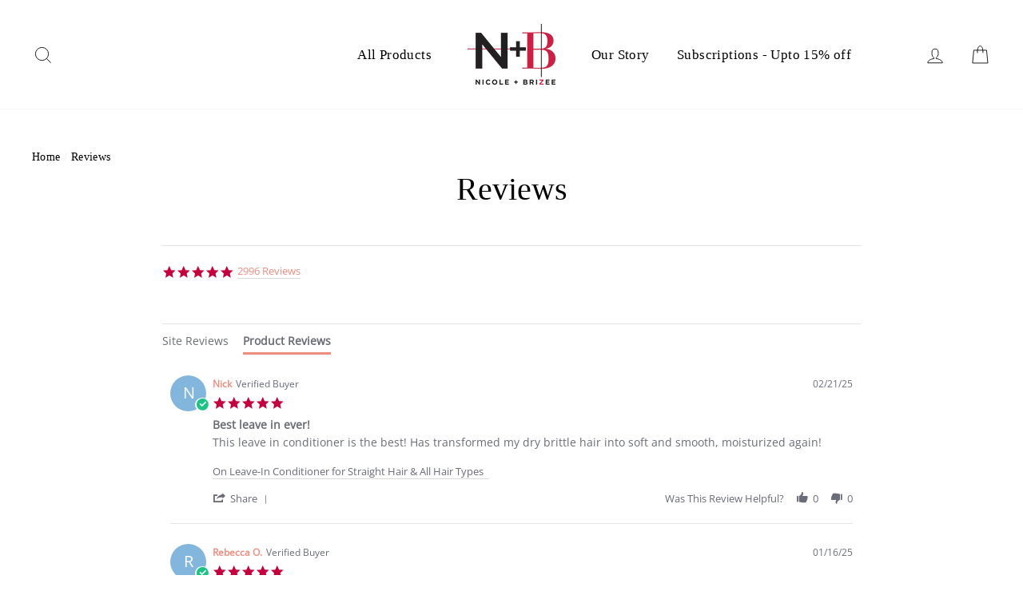

--- FILE ---
content_type: text/plain
request_url: https://www.google-analytics.com/j/collect?v=1&_v=j102&a=772472322&t=pageview&_s=1&dl=https%3A%2F%2Fwww.nicoleandbrizee.com%2Fpages%2Freviews&ul=en-us%40posix&dt=Reviews%20%E2%80%93%20Nicole%20and%20Brizee%20Beauty&sr=1280x720&vp=1280x720&_u=YEBAAEABAAAAACAAI~&jid=1445048939&gjid=1343195728&cid=1813126053.1768640385&tid=UA-107893441-1&_gid=1128996808.1768640385&_r=1&_slc=1&gtm=45He61e1n81KJWRC7Qv77681898za200zd77681898&gcd=13l3l3l3l1l1&dma=0&tag_exp=102015666~103116026~103200004~104527906~104528501~104684208~104684211~105391252~115495939~115938466~115938469~117041588&z=427429759
body_size: -452
content:
2,cG-L5YRGDVWM5